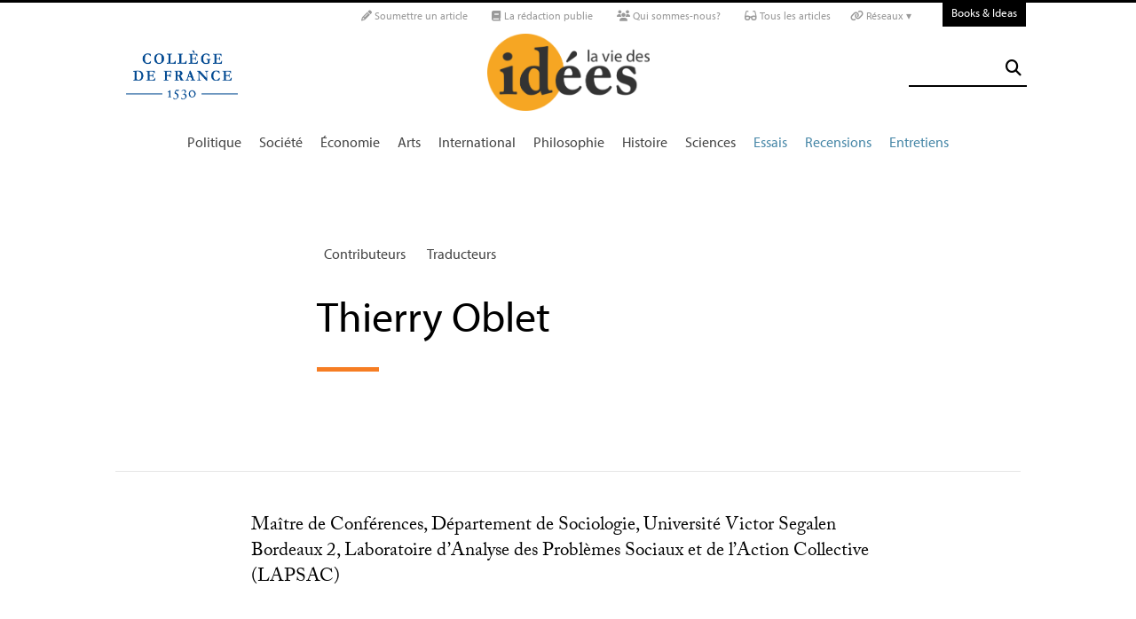

--- FILE ---
content_type: text/html; charset=utf-8
request_url: https://laviedesidees.fr/_Oblet-Thierry_
body_size: 9678
content:
<!DOCTYPE html PUBLIC '-//W3C//DTD XHTML 1.0 Strict//EN' 'http://www.w3.org/TR/xhtml1/DTD/xhtml1-strict.dtd'>
<html dir="ltr" lang="fr">
<head>
<title>Thierry Oblet - La Vie des idées </title>
<meta name="description" content="Maître de Conférences, Département de Sociologie, Université Victor Segalen Bordeaux 2, Laboratoire d’Analyse des Problèmes Sociaux et de l’Action (…)" />
<!-- Google tag (gtag.js) -->
<script async src="https://www.googletagmanager.com/gtag/js?id=G-FBEQC3F0L2"></script>
<script>
  window.dataLayer = window.dataLayer || [];
  function gtag(){dataLayer.push(arguments);}
  gtag('js', new Date());

  gtag('config', 'G-FBEQC3F0L2');
</script>


<meta http-equiv="Content-Type" content="text/html; charset=utf-8" />
<meta name="viewport" content="width=device-width, initial-scale=1" />

   
<link rel="stylesheet" href="squelettes-dist/css/reset.css?1764924792" type="text/css" />
<link rel="stylesheet" href="squelettes-dist/css/clear.css?1764924792" type="text/css" />
<link rel="stylesheet" href="squelettes-dist/css/font.css?1764924792" type="text/css" />
<link rel="stylesheet" href="squelettes/css/links.css?1729235433" type="text/css" />
<link rel="stylesheet" href="squelettes-dist/css/typo.css?1764924792" type="text/css" />
<link rel="stylesheet" href="squelettes-dist/css/media.css?1764924792" type="text/css" />
<link rel="stylesheet" href="squelettes-dist/css/form.css?1764924792" type="text/css" />

<link rel="stylesheet" href="squelettes-dist/css/layout.css?1764924792" type="text/css" />


<link rel="stylesheet" href="squelettes-dist/css/spip.css?1764924792" type="text/css" />
<script>/*<![CDATA[*/
var blocs_replier_tout = 0;
var blocs_slide = 'normal';
var blocs_title_sep = /\|\|/g;
var blocs_title_def = 'Déplier||Replier';
var blocs_js_cookie = '';

/*]]>*/</script><script type="text/javascript">var js_nouvelle_fenetre='(nouvelle fenêtre)';var links_site = '//laviedesidees.fr';</script>
<script>
var mediabox_settings={"auto_detect":true,"ns":"box","tt_img":true,"sel_g":"#documents_portfolio a[type='image\/jpeg'],#documents_portfolio a[type='image\/png'],#documents_portfolio a[type='image\/gif']","sel_c":".mediabox","str_ssStart":"Diaporama","str_ssStop":"Arr\u00eater","str_cur":"{current}\/{total}","str_prev":"Pr\u00e9c\u00e9dent","str_next":"Suivant","str_close":"Fermer","str_loading":"Chargement\u2026","str_petc":"Taper \u2019Echap\u2019 pour fermer","str_dialTitDef":"Boite de dialogue","str_dialTitMed":"Affichage d\u2019un media","splash_url":"","lity":{"skin":"_simple-dark","maxWidth":"90%","maxHeight":"90%","minWidth":"400px","minHeight":"","slideshow_speed":"2500","opacite":"0.9","defaultCaptionState":"expanded"}};
</script>
<!-- insert_head_css -->
<link rel="stylesheet" href="plugins-dist/mediabox/lib/lity/lity.css?1764926070" type="text/css" media="all" />
<link rel="stylesheet" href="plugins-dist/mediabox/lity/css/lity.mediabox.css?1764926070" type="text/css" media="all" />
<link rel="stylesheet" href="plugins-dist/mediabox/lity/skins/_simple-dark/lity.css?1764926070" type="text/css" media="all" /><link rel='stylesheet' type='text/css' media='all' href='plugins-dist/porte_plume/css/barre_outils.css?1764926072' />
<link rel='stylesheet' type='text/css' media='all' href='local/cache-css/cssdyn-css_barre_outils_icones_css-d131fca8.css?1768907507' />
<link rel="stylesheet" type="text/css" href="plugins/auto/orthotypo/v2.2.0/css/typo_guillemets.css" media="all" />
<link rel="stylesheet" href="squelettes/css/links.css" type="text/css" media="all" />
<link rel="stylesheet" href="plugins/auto/typoenluminee/v4.0.1/css/enluminurestypo.css" type="text/css" media="all" /><link rel="stylesheet" type="text/css" href="plugins/auto/blocsdepliables/v1.4.2/css/blocs.css?1750406074" /><link rel="stylesheet" type="text/css" href="plugins/auto/owlcarousel/v1.1.0/css/owl.carousel.css" media="screen" />
<link rel="stylesheet" type="text/css" href="plugins/auto/owlcarousel/v1.1.0/css/owl.theme.css" media="screen" />
<link rel="stylesheet" type="text/css" href="plugins/auto/owlcarousel/v1.1.0/css/owl.modeles.css" media="screen" />



<!--<link rel="stylesheet" href="squelettes-dist/css/theme.css?1764924792" type="text/css" />-->





<script src="prive/javascript/jquery.js?1764925040" type="text/javascript"></script>

<script src="prive/javascript/jquery.form.js?1764925040" type="text/javascript"></script>

<script src="prive/javascript/jquery.autosave.js?1764925040" type="text/javascript"></script>

<script src="prive/javascript/jquery.placeholder-label.js?1764925040" type="text/javascript"></script>

<script src="prive/javascript/ajaxCallback.js?1764925040" type="text/javascript"></script>

<script src="prive/javascript/js.cookie.js?1764925040" type="text/javascript"></script>
<!-- insert_head -->
<script src="plugins-dist/mediabox/lib/lity/lity.js?1764926070" type="text/javascript"></script>
<script src="plugins-dist/mediabox/lity/js/lity.mediabox.js?1764926070" type="text/javascript"></script>
<script src="plugins-dist/mediabox/javascript/spip.mediabox.js?1764926070" type="text/javascript"></script><script type='text/javascript' src='plugins-dist/porte_plume/javascript/jquery.markitup_pour_spip.js?1764926072'></script>
<script type='text/javascript' src='plugins-dist/porte_plume/javascript/jquery.previsu_spip.js?1764926072'></script>
<script type='text/javascript' src='local/cache-js/jsdyn-javascript_porte_plume_start_js-41a520d1.js?1768907509'></script>
<link rel="shortcut icon" href="local/cache-gd2/3b/20125795b1979063313bd83a0e42b4.ico?1728629147" type="image/x-icon" />
<link rel="apple-touch-icon" sizes="57x57" href="local/cache-gd2/03/9d5c9ed6e25796219fadefa497095d.png?1728629147" />
<link rel="apple-touch-icon" sizes="114x114" href="local/cache-gd2/af/166d120026049d07ac81fe78d01fdc.png?1728629147" />
<link rel="apple-touch-icon" sizes="72x72" href="local/cache-gd2/fa/e6e44a99f24d3ab8721fafd406961d.png?1728629147" />
<link rel="apple-touch-icon" sizes="144x144" href="local/cache-gd2/db/7782b36a652f5b014809ee71693270.png?1728629147" />
<link rel="apple-touch-icon" sizes="60x60" href="local/cache-gd2/92/0b3d31589302a59a33e563f7733740.png?1728629147" />
<link rel="apple-touch-icon" sizes="120x120" href="local/cache-gd2/8f/ae45f3c2adfd2bc239738eed255e89.png?1728629147" />
<link rel="apple-touch-icon" sizes="76x76" href="local/cache-gd2/8e/bc589b250e07eae6791ad637becb50.png?1728629147" />
<link rel="icon" type="image/png" href="local/cache-gd2/f3/d5960e0600bf10bf2238202d0c1225.png?1728629147" sizes="96x96" />
<link rel="icon" type="image/png" href="local/cache-gd2/9d/389978653a32b327aa4095c09167c6.png?1728629147" sizes="16x16" />
<link rel="icon" type="image/png" href="local/cache-gd2/f7/0443f4cea4ec5ff3a260ed78a23ef6.png?1728629147" sizes="32x32" />
<link rel="icon" type="image/png" href="local/cache-gd2/e4/b8f5a2330d04188bb812ab1056f4ac.png?1728629147" sizes="192x192" />
<meta name="msapplication-TileImage" content="local/cache-gd2/af/166d120026049d07ac81fe78d01fdc.png?1728629147" />

<meta name="msapplication-TileColor" content="#f6a623" />
<meta name="theme-color" content="#f6a623" /><link rel='stylesheet' href='local/cache-css/cssdyn-tarteaucitron_custom_css-04401bfc.css?1768907508' type='text/css' /><script type='text/javascript' src='plugins/auto/tarteaucitron/v1.9.2/lib/tarteaucitron/tarteaucitron.js' id='tauc'></script>
<script type="text/javascript">
	tarteaucitron.init({
		"privacyUrl": "", /* Privacy policy url */

		"hashtag": "#tarteaucitron", /* Ouverture automatique du panel avec le hashtag */
		"cookieName": "tarteaucitron", /* Cookie name */

		"orientation": "bottom", /* le bandeau doit être en haut (top), au milieu (middle) ou en bas (bottom) ? */

		"groupServices": false, /* Group services by category */
		"closePopup": false, /* Show a close X on the banner */

		/* Gestion petit bandeau */
		"showAlertSmall": false, /* afficher le petit bandeau en bas à droite ? */
		"cookieslist": false, /* Afficher la liste des cookies installés ? */

		/* Gestion de la petite icone Cookie */
		"showIcon": false, /* Show cookie Icon or not */
		
		"iconPosition": "BottomRight", /* BottomRight, BottomLeft, TopRight and TopLeft */

		"adblocker": false, /* Afficher un message si un adblocker est détecté */

		/* Gestion grand bandeau */
		"DenyAllCta" : true, /* Show the deny all button */
		"AcceptAllCta" : true, /* Show the accept all button when highPrivacy on */
		"highPrivacy": true, /* Si true, affiche le bandeau de consentement. Sinon, le consentement est implicite. */

		"handleBrowserDNTRequest": true, /* If Do Not Track == 1, disallow all */

		"removeCredit": false, /* supprimer le lien vers la source ? */

		"useExternalCss": false, /* If false, the tarteaucitron.css file will be loaded */
		"useExternalJs": false, /* If false, the tarteaucitron.js file will be loaded */

		

		"moreInfoLink": false, /* Show more info link */
		

		"mandatory": false, /* Show a message about mandatory cookies */

		"googleConsentMode": true, /* Activer le Google Consent Mode v2 pour Google ads & GA4 */
		"bingConsentMode": true, /* Activer le Bing Consent Mode pour Clarity & Bing Ads */
		"softConsentMode": false, /* Soft consent mode (le consentement est requis pour charger les tags) */
	});

	var tarteaucitronCustomText = {
		
		
		"icon": 'Gestionnaire de cookies - ouverture d’une fenêtre'
	}

	var tarteaucitronForceLanguage = 'fr';
</script>
<script src="https://laviedesidees.fr/plugins/auto/ancresdouces/v3.0.0/js/jquery.scrollto.js" type="text/javascript"></script><script src="https://laviedesidees.fr/plugins/auto/ancresdouces/v3.0.0/js/jquery.localscroll.js" type="text/javascript"></script><script type="text/javascript">/* <![CDATA[ */
function ancre_douce_init() {
	if (typeof jQuery.localScroll=="function") {
		jQuery.localScroll({autoscroll:false, hash:true, onAfter:function(anchor, settings){ 
			jQuery(anchor).attr('tabindex', -1).on('blur focusout', function () {
				// when focus leaves this element, 
				// remove the tabindex attribute
				jQuery(this).removeAttr('tabindex');
			}).focus();
		}});
	}
}
if (window.jQuery) jQuery(document).ready(function() {
	ancre_douce_init();
	onAjaxLoad(ancre_douce_init);
});
/* ]]> */</script><script src="plugins/auto/links/v4.1.2/links.js" type="text/javascript"></script>
<script src='plugins/auto/blocsdepliables/v1.4.2/js/blocs.js?1750406074'></script><script src="plugins/auto/owlcarousel/v1.1.0/javascript/owl.carousel.js" type="text/javascript"></script>



<script src="squelettes/js/script.js?1769439175" type="text/javascript"></script>


<meta name="generator" content="SPIP 4.4.7" />














<script src="https://code.jquery.com/ui/1.9.1/jquery-ui.js"></script>


<link type="text/css" rel="stylesheet" href="squelettes/js/jquery-dropdown-master/jquery.dropdown.min.css" />
<script type="text/javascript" src="squelettes/js/jquery-dropdown-master/jquery.dropdown.js"></script>


<link href="squelettes/fontawesome6/css/fontawesome.css" rel="stylesheet" />
<link href="squelettes/fontawesome6/css/brands.css" rel="stylesheet" />
<link href="squelettes/fontawesome6/css/solid.css" rel="stylesheet" />


<script src="squelettes/js/collapse_menu.js" type="text/javascript"></script>

<!-- For third-generation iPad with high-resolution Retina display: -->

<!-- For iPhone with high-resolution Retina display: -->

<!-- For first- and second-generation iPad: -->

<!-- For non-Retina iPhone, iPod Touch, and Android 2.1+ devices: -->




<!-- <meta name="viewport" content="width=device-width, height=device-height" /> -->
<meta name="viewport" content="width=device-width, initial-scale=1, user-scalable = no">


<meta name="format-detection" content="telephone=no">


<script src="//use.typekit.net/tbi6naw.js"></script>
<script>try{Typekit.load();}catch(e){}</script>	
			

<link rel="stylesheet" href="squelettes/css/habillage.css" type="text/css" media="projection, screen, tv" /></head>

<body class="page_auteur fr">
<div id="page">

	
	<div class="entete">

<ul id="skip" class="no_print">
	<li><a href="#big_menu_container">Aller au menu principal </a></li>
	<li><a href="#conteneur">Aller au contenu principal </a></li>
	<li><a href="#pied">Aller au pied de page </a></li>
</ul>

<div id="sub_menu_container" class="no_print">
	<div id="sub_menu">
		<div class="subc">
			<div id="tools">
				<ul>
						
							<li><a rel="me" href="Soumettre-un-article" class="social_link"><i class="fa-solid fa-pencil" aria-hidden="true"></i> Soumettre un article</a></li>
						
						
							<li><a rel="me" href="-La-redaction-publie-33-" class="social_link"><i class="fa-solid fa-book" aria-hidden="true"></i> La rédaction publie</a> </li>
						
						
							<li><a rel="me" href="Qui-sommes-nous" class="social_link"><i class="fa-solid fa-users" aria-hidden="true"></i> Qui sommes-nous?</a> </li>
						
						
							<li><a rel="me" href="-Tous-les-articles-" class="social_link"><i class="fa-solid fa-glasses"></i> Tous les articles</a> </li>
						
						
							<li class="deroulant"><a href="#"><i class="fa fa-link" aria-hidden="true"></i> Réseaux ▾</a>
								<ul class="sous">
									<li><a rel="me" href="https://bsky.app/profile/laviedesidees.bsky.social" target="_blank" class="social_link"><i class="fa fa-cloud" aria-hidden="true"></i> Bluesky</a></li>
									<li><a rel="me" href="https://piaille.fr/@laviedesidees" target="_blank" class="social_link"><i class="fa-brands fa-mastodon"></i> Mastodon</a></li>
									<li><a href="https://twitter.com/laviedesidees" target="_blank" class="social_link"><i class="fa-brands fa-x-twitter"></i> Twitter/X</a></li>
									<li><a href="https://www.threads.net/@laviedesidees" target="_blank" class="social_link"><i class="fa-brands fa-threads"></i> Threads</a></li>
									<li><a href="https://www.instagram.com/laviedesidees/" target="_blank" class="social_link"><i class="fa-brands fa-instagram"></i> Instagram</a></li>
									<li><a href="https://www.facebook.com/Laviedesideesfr/" target="_blank" class="social_link"><i class="fa-brands fa-facebook"></i> Facebook</a></li>
									<li><a href="https://www.youtube.com/channel/UCaMe83Ur75Z379aP1eUUQeg" target="_blank" class="social_link"><i class="fa-brands fa-youtube"></i> Youtube</a></li>
									<li><a href="https://www.linkedin.com/company/la-vie-des-idées" target="_blank" class="social_link"><i class="fa-brands fa-linkedin"></i> Linkedin</a></li>
									<li><a href="https://seenthis.net/people/la_vie_des_idees" target="_blank" class="social_link"><i class="fa fa-quote-right" aria-hidden="true"></i> SeenThis</a></li>
								</ul>
							</li>
					</ul>
						
					<a href="https://booksandideas.net" title="visit Books &amp; Ideas" class="header_tools_BandI">Books & Ideas</a>
					
			</div>
		</div><!-- /subc -->
	</div><!-- / sub menu -->
</div><!-- / sub menu container -->

<div id="header_container" class="no_print">
	<div id="entete">
		<div class="subc">
			
			
				<div class="logo_college">
					<a href="https://www.college-de-france.fr/"  target="_blank"><img src="squelettes/images/logoCDF_web_bleu.png" width="150px" alt="" /></a>
				</div>
			
			<div class="logo_site_vdi">
			
			<a rel="start" href="https://laviedesidees.fr/" class="logo">
						<img src='local/cache-vignettes/L423xH200/siteon0-2c255.png?1675949576' alt='La Vie des id&#233;es ' class='no-adapt-img spip_logo spip_logos logo-light' width='423' height='200' onmouseover='' onmouseout='' title='Accueil' />
						<img src="squelettes/images/logo_vdi_hd_white.png" alt="La Vie des idées" class="no-adapt-img spip_logo spip_logos logo-dark">
					</a>
				
				
			</div>
			
			<div class="nettoyeur"></div>
		</div><!-- /subc -->
	</div><!-- / entete -->
</div><!-- / header container -->

<!-- ########################## mobile ############################### -->
<input id="menu-toggle" type="checkbox" />
<label class='menu-button-container' for="menu-toggle">
	<div class='menu-button'></div>
	</label>
<ul class="menu">
	<li class="li_search"><div class="formulaire_spip formulaire_recherche" id="formulaire_recherche">
<form action="spip.php?page=recherche" method="get"><div>
	<input name="page" value="recherche" type="hidden"
>
	
	<label for="recherche">Rechercher :</label>
	<input type="search" class="search text" size="25" name="recherche" id="recherche" accesskey="4" autocapitalize="off" autocorrect="off" />
	<button type="submit" class="submit" title="Rechercher">
	  <i class="fas fa-search"></i>
	</button>
</div></form>
</div>
</li>
	
		<li><a href="+-Politique-+">Politique </a></li>
	
		<li><a href="+-Societe-+">Société </a></li>
	
		<li><a href="+-Economie-+">Économie </a></li>
	
		<li><a href="+-Art-litterature-+">Arts </a></li>
	
		<li><a href="+-International-+">International</a></li>
	
		<li><a href="+-Philosophie-+">Philosophie </a></li>
	
		<li><a href="+-Histoire-+">Histoire </a></li>
	
		<li><a href="+-Sciences-1503-+">Sciences </a></li>
	
	
	<li class="menu_rub"><a href="-Essais-">Essais</a></li>

	<li class="menu_rub"><a href="-Livres-etudes-">Recensions</a></li>

	<li class="menu_rub"><a href="-Entretiens-31-">Entretiens</a></li>

<li class="BIlink"><a href="https://booksandideas.net" title="visit Books &amp; Ideas">Books & Ideas</a></li>	
</ul>
<!-- ######################################################### -->

<div id="search_box" class="no_print"><div id="search_wrapper"><div class="formulaire_spip formulaire_recherche" id="formulaire_recherche">
<form action="spip.php?page=recherche" method="get"><div>
	<input name="page" value="recherche" type="hidden"
>
	
	<label for="recherche">Rechercher :</label>
	<input type="search" class="search text" size="25" name="recherche" id="recherche" accesskey="4" autocapitalize="off" autocorrect="off" />
	<button type="submit" class="submit" title="Rechercher">
	  <i class="fas fa-search"></i>
	</button>
</div></form>
</div>
</div></div>

<div id="big_menu_container" class="no_print">
	<div id="big_menu_wrapper">
		<div class="subc">
			<div id="menu_them">
				<ul>
					
					<li><a href="+-Politique-+">Politique </a></li>
					
					<li><a href="+-Societe-+">Société </a></li>
					
					<li><a href="+-Economie-+">Économie </a></li>
					
					<li><a href="+-Art-litterature-+">Arts </a></li>
					
					<li><a href="+-International-+">International</a></li>
					
					<li><a href="+-Philosophie-+">Philosophie </a></li>
					
					<li><a href="+-Histoire-+">Histoire </a></li>
					
					<li><a href="+-Sciences-1503-+">Sciences </a></li>
					
					
					<li class="menu_rub"><a href="-Essais-">Essais</a></li>

	<li class="menu_rub"><a href="-Livres-etudes-">Recensions</a></li>

	<li class="menu_rub"><a href="-Entretiens-31-">Entretiens</a></li>

<li class="BIlink"><a href="https://booksandideas.net" title="visit Books &amp; Ideas">Books & Ideas</a></li>					
				</ul>
				<div class="nettoyeur"></div>
			</div><!-- / menu them -->

		</div><!-- /subc -->
		<div class="nettoyeur"></div>
	</div><!-- / big_menu_wrapper -->
	<div class="nettoyeur"></div>
</div><!-- / menu them container -->


</div>
	<div class="conteneur large_simple large_une">
	<div class="conteneur_inner">

		
		<div id="contenu" class="subc">
			
			<div class="cartouche flex_conteneur">
	
				
				
				<div class="cartouche_titres flex_bloc_66">
					<div class="cartouche_titres_inner subcr">
						
						<p class="cartouches_entetes">

								<a href="spip.php?page=contributeurs">Contributeurs</a>
								
								<a href="spip.php?page=traducteurs">Traducteurs</a>
																	
						</p>
						
						
						
						
						<h1 class="titre">Thierry Oblet</h1>
						
						<hr>
						
						
						
						<div class="nettoyeur"></div>
					</div>
				</div>
				
			</div>
			<!-- / cartouche -->
			
			
			
			<div class="texte_wrapper">	

				<hr /><div class="texte"><p>Maître de Conférences, Département de Sociologie, Université Victor Segalen Bordeaux 2, Laboratoire d’Analyse des Problèmes Sociaux et de l’Action Collective (<span class="caps">LAPSAC</span>)</p>
<p>Dernier ouvrage paru :</p>
<p><i>Défendre la ville,  La police, l’urbanisme et les habitants</i>, <span class="caps">PUF</span>, Paris, 2008</p></div><br />
				
				
	
				<div class="nettoyeur"></div>
				
			</div><!-- /text_wrapper -->
			
		</div><!-- /contenu -->
			
	</div><!-- conteneur inner -->
	</div><!-- conteneur -->
	
	
	<div class="conteneur large_border">
	<div class="conteneur_inner">
		
		<div class="large_box">
			
			
				<h2 class="box_title">Les articles </h2>
			
			
			
			
			<a id='pagination_article_flow' class='pagination_ancre'></a>
			<div class="article_liste subc">
				
				<ul class="article_liste_line">
			    	
			    		<li class="">
			    			<div class="">
								<div class="article_liste_item_line">

	
	<div class="item_logo_bloc_line">
		<div class="zoom_logo_box_line">
			

			
			
			
				
			
				<a href="https://laviedesidees.fr/Le-ghetto-ou-l-aneantissement-de"><img src='local/cache-gd2/29/62ab1ff8c5327c0fae8ea5e7ed98cb.png?1728706793' alt='' class='spip_logo' width='334' height='334' onmouseover='' onmouseout='' /></a>					
			
		</div>

	</div>
	
	
	
		
			
		
	
	
	
		
	<div class="item_cartouche">	
		
		
		
			<a class="rubrique_cartouche light_link" href="https://laviedesidees.fr/-Livres-etudes-">Recension</a>
				
		
		
		 
		
			<span class="light_link">〉</span><a class="rubrique_cartouche" href="+-Societe-+">Société </a>
		

		<h2 class="titre"><a href="https://laviedesidees.fr/Le-ghetto-ou-l-aneantissement-de">Le ghetto ou l’anéantissement de la politique</a></h2>
		
		<div class="article_liste_infos">
			
			par  <span class="vcard author nom_auteur"><a class="url fn spip_in" rel="author" href="_Oblet-Thierry_">Thierry Oblet</a></span>, le  9 décembre 2008
		</div><!-- / article_liste_infos -->
		
		<div class="intro"><a href="https://laviedesidees.fr/Le-ghetto-ou-l-aneantissement-de" class="lien_discret"><p>À propos de : D. Lapeyronnie, <i>Ghetto urbain</i>, Robert Laffont.</p></a></div>
			
		<div class="nettoyeur"></div>
	</div>
</div>	
			    			</div>
						</li>
					
				</ul><!-- /subcolumns-->
			</div><!-- / article liste -->
			
			
	
			<div class="nettoyeur"></div>	
			<!-- fin articles ################################# -->
			
		</div><!-- /large box -->
		
	</div><!-- conteneur inner -->
	</div><!-- conteneur -->
	
	
	
	
	
	

	<div class="nettoyeur"></div>
	
	
	<div class="conteneur large_border">
	<div class="conteneur_inner">
		
		<div class="large_box">
			
			<h2 class="box_title">Partenaires</h2>
			
			<div class="partners_bottom_logos">
				
					<a href="https://casbs.stanford.edu/" title="casbs " target="_blank"><img src='local/cache-vignettes/L57xH60/siteon55-5fbf2.png?1675949266' alt='' class='spip_logo' width='57' height='60' onmouseover='' onmouseout='' /><span class="invisible">casbs </span></a>
				
					<a href="https://www.afsp.info/" title="afsp" target="_blank"><img src='local/cache-vignettes/L63xH60/siteon54-65825.png?1675949266' alt='' class='spip_logo' width='63' height='60' onmouseover='' onmouseout='' /><span class="invisible">afsp</span></a>
				
					<a href="https://www.cairn.info" title="Cairn.info" target="_blank"><img src='local/cache-vignettes/L130xH30/siteon53-1e747.jpg?1675949302' alt='' class='spip_logo' width='130' height='30' onmouseover='' onmouseout='' /><span class="invisible">Cairn.info</span></a>
				
			</div>
			
		</div>
		
	</div>
</div>	
	<div class="conteneur large_black">
	<div class="conteneur_inner">

		
		<div id="pied" class="no_print">
	
	<!-- TOP BUTTON -->
	<a href="#page" id="topbutton">
		<span class="fa-stack fa-2x">
		  <i class="fa fa-square fa-stack-2x"></i>
		  <i class="fa fa-arrow-up fa-stack-1x fa-inverse"></i>
		</span>
	</a>
	<script>//Get the button:
	mybutton = document.getElementById("topbutton");
	
	// When the user scrolls down 20px from the top of the document, show the button
	window.onscroll = function() {scrollFunction()};
	
	function scrollFunction() {
	  if (document.body.scrollTop > 1000 || document.documentElement.scrollTop > 1000) {
		mybutton.style.display = "block";
	  } else {
		mybutton.style.display = "none";
	  }
	}
	
	// When the user clicks on the button, scroll to the top of the document
	function topFunction() {
	  document.body.scrollTop = 0; // For Safari
	  document.documentElement.scrollTop = 0; // For Chrome, Firefox, IE and Opera
	}</script>
	<!-- / TOP BUTTON -->
		
	<div class="">
		
		<ul class="subcolumns">
			

			
			
			<div class="c16l">
				<div class="subc">
					<h2>Thématiques </h2>
					<ul class="pied_liste">
						
						<li><a href="+-Politique-+">Politique </a></li>
						
						<li><a href="+-Societe-+">Société </a></li>
						
						<li><a href="+-Economie-+">Économie </a></li>
						
						<li><a href="+-Art-litterature-+">Arts </a></li>
						
						<li><a href="+-International-+">International</a></li>
						
						<li><a href="+-Philosophie-+">Philosophie </a></li>
						
						<li><a href="+-Histoire-+">Histoire </a></li>
						
						<li><a href="+-Sciences-1503-+">Sciences </a></li>
						
					</ul>
				</div>
			</div>
			
			
			
			<div class="c16l">
				<div class="subc">
					<h2>Catégories </h2>
					<ul class="pied_liste">
						
						<li><a href="-Essais-">Essais</a></li>
						
						<li><a href="-Livres-etudes-">Recensions</a></li>
						
						<li><a href="-Entretiens-31-">Entretiens</a></li>
						
						<li><a href="-Dossiers-24-">Dossiers</a></li>
						
					</ul>
				</div>
			</div>
			
			
			<div class="c16l">
				<div class="subc">
					<h2>À propos </h2>
					<ul class="pied_liste">
						
						<li><a href="Qui-sommes-nous">Qui sommes-nous<small class="fine d-inline"> </small>?</a></li>
						
						<li><a href="Contact">Contact</a></li>
						
						<li><a href="Soumettre-un-article">Soumettre un article</a></li>
						
						<li><a href="spip.php?page=contributeurs">Contributeurs</a></li>
						<li><a href="spip.php?page=liens">Liens </a></li>
						<li><a href="spip.php?page=plan">Plan du site</a></li>
					</ul>
				</div>
			</div>
			
			<div class="c16l">
				<div class="subc">
					<h2>Réseaux </h2>
					<ul class="pied_liste">
						<li><a href="#newsletter_popin"  rel="modal:open"><i class="fa fa-envelope"></i> Newsletter</a></li>
							<li><a rel="me" href="https://bsky.app/profile/laviedesidees.bsky.social" target="_blank" class="social_link"><i class="fa fa-cloud" aria-hidden="true"></i> Bluesky</a></li>
							<li><a rel="me" href="https://piaille.fr/@laviedesidees" target="_blank" class="social_link"><i class="fa-brands fa-mastodon"></i> Mastodon</a></li>
							<li><a href="https://www.threads.net/@laviedesidees" target="_blank" class="social_link"><i class="fa-brands fa-threads"></i> Threads</a></li>
							<li><a href="https://www.instagram.com/laviedesidees" title="Instagram" target="_blank"><i class="fa-brands fa-instagram"></i> Instagram</a></li>
							<li><a href="http://twitter.com/laviedesidees" title="twitter" target="_blank"><i class="fa-brands fa-x-twitter"></i> Twitter/X</a></li>
							
					</ul>
				</div>
			</div>
			
			<div class="c16r">
				<div class="subc">
					<h2>&nbsp;</h2>
					<ul class="pied_liste">
						<li><a href="http://www.facebook.com/pages/La-Vie-des-id%C3%A9es/154595077884455" title="facebook" target="_blank"><i class="fa-brands fa-facebook"></i> Facebook</a></li>
							<li><a href="https://www.youtube.com/channel/UCaMe83Ur75Z379aP1eUUQeg" target="_blank" class="social_link"><i class="fa-brands fa-youtube"></i> Youtube</a></li>
							<li><a href="https://www.linkedin.com/company/la-vie-des-idées" title="Linkedin" target="_blank"><i class="fa-brands fa-linkedin"></i> Linkedin</a></li>
							<li><a href="http://seenthis.net/people/la_vie_des_idees" title="SeenThis" target="_blank"><i class="fa fa-quote-right" aria-hidden="true"></i> SeenThis</a></li>
							
						
						<li><a href="spip.php?page=backend" title="Syndiquer tout le site"><i class="fa fa-rss-square"></i> Fil RSS</a></li>
					</ul>
				</div>
			</div>
		
		</ul><!-- /subcolumns -->
		
	</div><!-- /subc -->
	
	<div id="pied_legals">
		
		<div class="subc">
			
			<br />© laviedesidees.fr - Toute reproduction interdite sans autorisation explicite de la rédaction  - <a href="spip.php?page=article&amp;id_article=942" title="mentions legales">Mentions l&eacute;gales</a> - <a href="http://www.abelpoucet.com">webdesign : Abel Poucet</a>
			
		</div><!-- /subc -->
	</div><!-- fin pieds legals -->
	
</div><!-- fin pied -->


<!--google!-->
<!-- Géré par le plugin tarteaucitron -->



<script src="squelettes/js/jquery.responsiveVideo.js" type="text/javascript"></script>
<script>
$( 'body' ).responsiveVideo();
</script>


<!-- jQuery Modal -->
<script src="https://cdnjs.cloudflare.com/ajax/libs/jquery-modal/0.9.1/jquery.modal.min.js"></script>
<link rel="stylesheet" href="https://cdnjs.cloudflare.com/ajax/libs/jquery-modal/0.9.1/jquery.modal.min.css" />	
	</div><!-- conteneur inner -->
	</div><!-- conteneur -->
</div><!-- fin page -->
<script type="text/javascript">tarteaucitron.user.gtagUa = '';
(tarteaucitron.job = tarteaucitron.job || []).push('gtag');
tweet-bubble-t2
<span class="tacTwitter"></span><a href="https://twitter.com/share" class="twitter-share-button" data-via="ptac_twitter_username" data-count="vertical" data-dnt="true"></a>
tweet-horizontal-t2
<span class="tacTwitter"></span><a href="https://twitter.com/share" class="twitter-share-button" data-via="ptac_twitter_username" data-count="horizontal" data-dnt="true"></a>
tweet-none-t2
<span class="tacTwitter"></span><a href="https://twitter.com/share" class="twitter-share-button" data-via="ptac_twitter_username" data-count="none" data-dnt="true"></a>
tweet-bubble-t3
<span class="tacTwitter"></span><a data-size="large" href="https://twitter.com/share" class="twitter-share-button" data-via="ptac_twitter_username" data-count="vertical" data-dnt="true"></a>
tweet-horizontal-t3
<span class="tacTwitter"></span><a data-size="large" href="https://twitter.com/share" class="twitter-share-button" data-via="ptac_twitter_username" data-count="horizontal" data-dnt="true"></a>
tweet-none-t3
<span class="tacTwitter"></span><a data-size="large" href="https://twitter.com/share" class="twitter-share-button" data-via="ptac_twitter_username" data-count="none" data-dnt="true"></a>
follow-horizontal-t2
<span class="tacTwitter"></span><a href="https://twitter.com/ptac_twitter_username" class="twitter-follow-button" data-show-count="horizontal" data-dnt="true"></a>
follow-none-t2
<span class="tacTwitter"></span><a href="https://twitter.com/ptac_twitter_username" class="twitter-follow-button" data-show-count="false" data-dnt="true"></a>
follow-horizontal-t3
<span class="tacTwitter"></span><a href="https://twitter.com/ptac_twitter_username" class="twitter-follow-button" data-show-count="horizontal" data-size="large" data-dnt="true"></a>
follow-none-t3
<span class="tacTwitter"></span><a href="https://twitter.com/ptac_twitter_username" class="twitter-follow-button" data-show-count="false" data-size="large" data-dnt="true"></a>
(tarteaucitron.job = tarteaucitron.job || []).push('twitter');
<div class="twitterembed-canvas" data-tweetid="ptac_tweet_id" data-width="ptac_width" data-theme="ptac_theme" data-cards="ptac_cards" data-conversation="ptac_conversation" data-align="ptac_align"></div>
(tarteaucitron.job = tarteaucitron.job || []).push('twitterembed');
like_share-inline-t2
<div class="fb-like" data-layout="standard" data-action="like" data-share="true"></div>
like-inline-t2
<div class="fb-like" data-layout="standard" data-action="like" data-share="false"></div>
like_share-bubble-t2
<div class="fb-like" data-layout="box_count" data-action="like" data-share="true"></div>
like-bubble-t2
<div class="fb-like" data-layout="box_count" data-action="like" data-share="false"></div>
like_share-horizontal-t2
<div class="fb-like" data-layout="button_count" data-action="like" data-share="true"></div>
like-horizontal-t2
<div class="fb-like" data-layout="button_count" data-action="like" data-share="false"></div>
like_share-none-t2
<div class="fb-like" data-layout="button" data-action="like" data-share="true"></div>
like-none-t2
<div class="fb-like" data-layout="button" data-action="like" data-share="false"></div>
recommend_share-inline-t2
<div class="fb-like" data-layout="standard" data-action="recommend" data-share="true"></div>
recommend-inline-t2
<div class="fb-like" data-layout="standard" data-action="recommend" data-share="false"></div>
recommend_share-bubble-t2
<div class="fb-like" data-layout="box_count" data-action="recommend" data-share="true"></div>
recommend-bubble-t2
<div class="fb-like" data-layout="box_count" data-action="recommend" data-share="false"></div>
recommend_share-horizontal-t2
<div class="fb-like" data-layout="button_count" data-action="recommend" data-share="true"></div>
recommend-horizontal-t2
<div class="fb-like" data-layout="button_count" data-action="recommend" data-share="false"></div>
recommend_share-none-t2
<div class="fb-like" data-layout="button" data-action="recommend" data-share="true"></div>
recommend-none-t2
<div class="fb-like" data-layout="button" data-action="recommend" data-share="false"></div>
(tarteaucitron.job = tarteaucitron.job || []).push('facebook');
tarteaucitron.user.sharethisPublisher = 'ptac_publisher';

<span class="tacSharethis"></span>ptac_services_list_spans
(tarteaucitron.job = tarteaucitron.job || []).push('sharethis');
</script></body>
</html>

